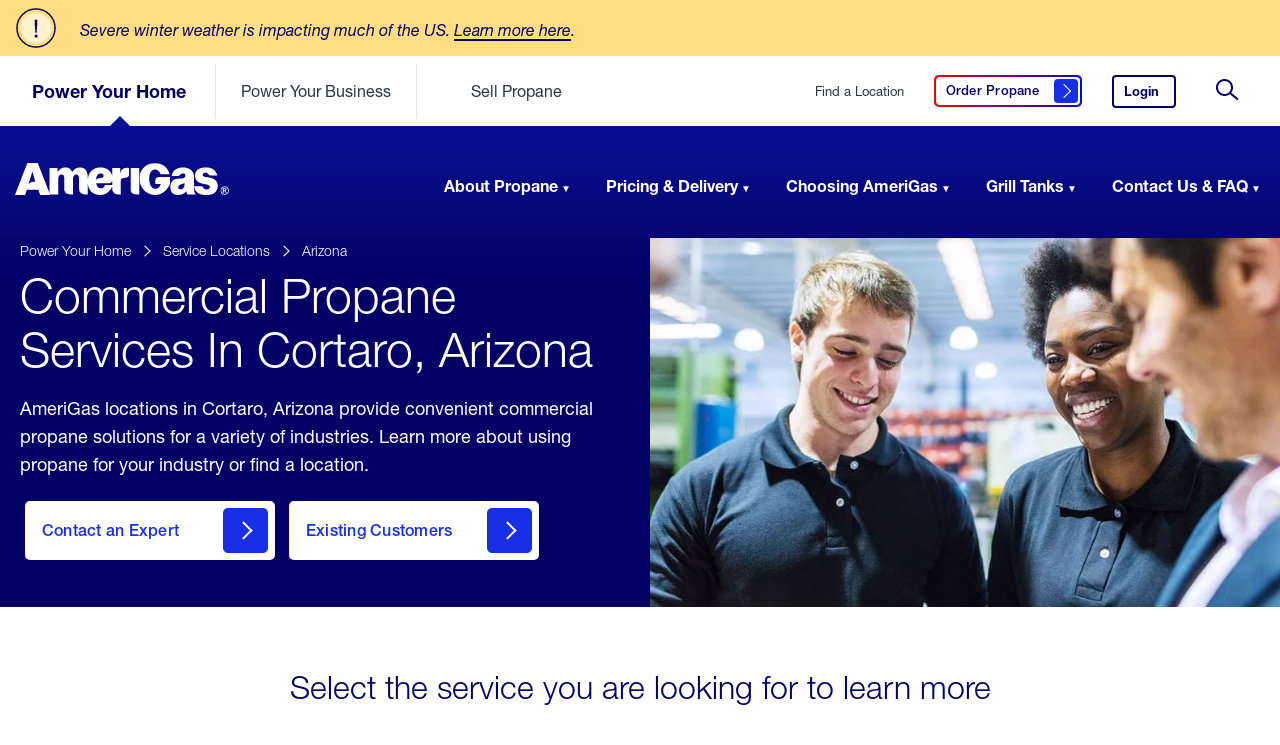

--- FILE ---
content_type: text/css
request_url: https://tags.srv.stackadapt.com/sa.css
body_size: -11
content:
:root {
    --sa-uid: '0-0c729c2f-4135-5740-7b83-77e6a6d2cff5';
}

--- FILE ---
content_type: application/javascript; charset=UTF-8
request_url: https://static.hotjar.com/c/hotjar-1080732.js?sv=6
body_size: 9690
content:
window.hjSiteSettings = window.hjSiteSettings || {"site_id":1080732,"rec_value":0.5865445592036403,"state_change_listen_mode":"automatic","record":true,"continuous_capture_enabled":true,"recording_capture_keystrokes":false,"session_capture_console_consent":true,"anonymize_digits":true,"anonymize_emails":true,"suppress_all":false,"suppress_all_on_specific_pages":[],"suppress_text":false,"suppress_location":false,"user_attributes_enabled":true,"legal_name":"","privacy_policy_url":"","deferred_page_contents":[],"record_targeting_rules":[{"component":"url","match_operation":"contains","pattern":"https://www.amerigas.com/","negate":false}],"heatmaps":[],"polls":[{"id":1815788,"created_epoch_time":1760033769,"skin":"light","background":"#EAF1F9","effective_show_branding":false,"position":"right","content":{"version":2,"questions":[{"uuid":"5ac4af63-1e3b-4548-8dcc-aa8bee00fcd9","type":"single-close-ended","text":"What were you trying to accomplish today?","required":true,"randomize_answer_order":false,"pin_last_to_bottom":false,"answers":[{"text":"Place an order online","comments":false},{"text":"Check pricing information","comments":false},{"text":"Explore ordering process as a first-time user","comments":false},{"text":"See how soon I can get delivery","comments":false},{"text":"Something else (please specify):","comments":true}],"nextByAnswer":["question:3d5e15b7-5e0a-45c8-a309-836a498ef680","question:0c7a5fb7-d277-476b-89f6-aa0145b5a8d4","question:d4cb6f81-9e6f-422a-bfe5-3a2559c7d276","question:ac4ae56a-b633-4eab-8664-f64f79d4ad29","thankYou"],"next":"byAnswer"},{"uuid":"3d5e15b7-5e0a-45c8-a309-836a498ef680","type":"multiple-close-ended","text":"What stopped you from completing your order? (Select all)","required":true,"randomize_answer_order":true,"pin_last_to_bottom":true,"answers":[{"text":"Price was higher than expected","comments":false},{"text":"Delivery window didn't meet my needs","comments":false},{"text":"Difficulty placing my order","comments":false},{"text":"Just researching for now","comments":false},{"text":"Other (please specify):","comments":true}],"next":"question:b47b362d-77d3-43f3-890f-bb63487fd502"},{"uuid":"b47b362d-77d3-43f3-890f-bb63487fd502","type":"single-close-ended","text":"What would have helped you complete your order today?","required":true,"randomize_answer_order":true,"pin_last_to_bottom":true,"answers":[{"text":"Lower prices","comments":false},{"text":"Quicker delivery window","comments":false},{"text":"Simpler checkout process","comments":false},{"text":"Live chat support","comments":false},{"text":"Other (please specify):","comments":true}],"nextByAnswer":["question:ac4ae56a-b633-4eab-8664-f64f79d4ad29","question:ac4ae56a-b633-4eab-8664-f64f79d4ad29","question:e7be9d5b-b768-4402-8f32-c55e8993f05b","question:e7be9d5b-b768-4402-8f32-c55e8993f05b","question:ac4ae56a-b633-4eab-8664-f64f79d4ad29"],"next":"byAnswer"},{"uuid":"e7be9d5b-b768-4402-8f32-c55e8993f05b","type":"single-open-ended-multiple-line","text":"Please tell us how we could make the online ordering process simpler for you?","required":false,"nextIfSkipped":"question:ac4ae56a-b633-4eab-8664-f64f79d4ad29","next":"question:ac4ae56a-b633-4eab-8664-f64f79d4ad29"},{"uuid":"0c7a5fb7-d277-476b-89f6-aa0145b5a8d4","type":"single-close-ended","text":"Did you find the pricing information you were looking for? ","required":true,"randomize_answer_order":false,"pin_last_to_bottom":false,"answers":[{"text":"Yes, easily","comments":false},{"text":"Yes, but it was difficult to find","comments":false},{"text":"No, I couldn't find what I needed","comments":false},{"text":"No, the information wasn't clear","comments":false}],"nextByAnswer":["question:ac4ae56a-b633-4eab-8664-f64f79d4ad29","question:ac4ae56a-b633-4eab-8664-f64f79d4ad29","question:f946b43e-5e20-4f03-9ef4-c0e8e087c865","question:f946b43e-5e20-4f03-9ef4-c0e8e087c865"],"next":"byAnswer"},{"uuid":"ac4ae56a-b633-4eab-8664-f64f79d4ad29","type":"single-close-ended","text":"Do you plan to place your propane order online when you're ready?","required":true,"randomize_answer_order":false,"pin_last_to_bottom":false,"answers":[{"text":"Yes","comments":false},{"text":"No","comments":false},{"text":"Not sure","comments":false}],"next":"question:f946b43e-5e20-4f03-9ef4-c0e8e087c865"},{"uuid":"d4cb6f81-9e6f-422a-bfe5-3a2559c7d276","type":"reaction","text":"How would you rate the ease of navigating our online ordering process?","required":true,"labels":[{"text":"Very difficult"},{"text":"Very easy"}],"reaction_style":"smiley","next":"question:5f929f7d-5bc0-4fb0-bce9-0759ac92067e"},{"uuid":"5f929f7d-5bc0-4fb0-bce9-0759ac92067e","type":"rating-scale-5","text":"Based on your experience today, how likely are you to return and place an order in the future?","required":true,"scaleCount":5,"labels":[{"text":"Very unlikely"},{"text":"Very likely"}],"next":"question:f946b43e-5e20-4f03-9ef4-c0e8e087c865"},{"uuid":"f946b43e-5e20-4f03-9ef4-c0e8e087c865","type":"single-open-ended-multiple-line","text":"What is one thing could we improve to make your experience better?","required":false,"nextIfSkipped":"thankYou","next":"thankYou"}],"thankyou":"Thanks for your feedback & insights!"},"connect_visit_data":"always","ask_for_consent":false,"language":"en","display_condition":"abandon","display_delay":0,"persist_condition":"response","targeting_percentage":100,"targeting":[{"component":"url","match_operation":"exact","negate":true,"pattern":"https://www.myamerigas.com/OrderProcess/InitiateOrderFailure","name":null,"rule_type":null},{"component":"device","match_operation":"exact","negate":false,"pattern":"desktop","name":null,"rule_type":null},{"component":"url","match_operation":"exact","negate":false,"pattern":"https://www.myamerigas.com/OrderProcess/RequestADelivery?step=2&init=1","name":null,"rule_type":null},{"component":"device","match_operation":"exact","negate":false,"pattern":"phone","name":null,"rule_type":null},{"component":"url","match_operation":"simple","negate":true,"pattern":"https://www.myamerigas.com/OrderProcess/ScheduledDelivery","name":null,"rule_type":null},{"component":"url","match_operation":"simple","negate":true,"pattern":"https://www.myamerigas.com/OrderProcess/ThankYou","name":null,"rule_type":null},{"component":"url","match_operation":"simple","negate":true,"pattern":"https://www.myamerigasom/OrderProcess/UpdateTankPercentageWC","name":null,"rule_type":null},{"component":"url","match_operation":"exact","negate":true,"pattern":"https://www.myamerigas.com/OrderProcess/InitiateOrderFailure?guestuser=true","name":null,"rule_type":null},{"component":"device","match_operation":"exact","negate":false,"pattern":"tablet","name":null,"rule_type":null}],"uuid":"0c49794f-f1be-415f-a3a1-ff085395191f","invite":{"title":"Your feedback is important to us!","description":"Tell us what you think about this page by taking our quick Survey.","button":"Yes, I will give feedback","close":"No thanks"},"invite_enabled":false,"display_type":"full_screen","auto_screenshot":true,"etr_enabled":false,"show_legal":false,"logo_path":"surveys/logo/c5bf5760cda5414aa3e67367097322c3","button_color":"#172FE6","parent_element_selector":null,"button_survey_label":null,"custom_css":null,"targeting_user_attribute_match_logic":"and"},{"id":1815779,"created_epoch_time":1760031363,"skin":"light","background":"#EAF1F9","effective_show_branding":false,"position":"right","content":{"version":2,"questions":[{"uuid":"70fe939a-8c63-4f5f-b28e-cf91e3e8c228","type":"reaction","text":"How easy was it to place your propane order online? ","required":true,"labels":[{"text":"Very difficult"},{"text":"Very easy"}],"reaction_style":"smiley","next":"question:23c8cb94-5e11-4716-befd-b5b502859269"},{"uuid":"23c8cb94-5e11-4716-befd-b5b502859269","type":"single-close-ended","text":"Have you ordered your propane online with us before?","required":true,"randomize_answer_order":false,"pin_last_to_bottom":false,"answers":[{"text":"Yes, every time","comments":false},{"text":"Yes, at least once","comments":false},{"text":"No, first time","comments":false}],"next":"question:de4368fa-54d8-4a2c-9eb1-db8c19c9a285"},{"uuid":"de4368fa-54d8-4a2c-9eb1-db8c19c9a285","type":"single-close-ended","text":"Which aspect of online ordering is most important to you? (Select one) ","required":true,"randomize_answer_order":true,"pin_last_to_bottom":true,"answers":[{"text":"Seeing my price per gallon","comments":false},{"text":"Updating my tank percentage","comments":false},{"text":"Seeing my estimated delivery window","comments":false},{"text":"Choosing how much propane I need","comments":false},{"text":"Other (please specify):","comments":true}],"next":"question:c5dfbdfb-0c09-432d-a814-0ffee183be27"},{"uuid":"c5dfbdfb-0c09-432d-a814-0ffee183be27","type":"single-close-ended","text":"If we could improve one thing about ordering propane online, what would it be? (Select one) ","required":false,"nextIfSkipped":"question:1711a5b0-00af-438a-aa62-1661fa2b00cc","randomize_answer_order":true,"pin_last_to_bottom":true,"answers":[{"text":"Simpler checkout process","comments":false},{"text":"More delivery window options","comments":false},{"text":"Improve cost breakdown","comments":false},{"text":"Better order tracking capabilities","comments":false},{"text":"Finding online ordering option easier","comments":false},{"text":"Other (please specify):","comments":false}],"next":"question:1711a5b0-00af-438a-aa62-1661fa2b00cc"},{"uuid":"1711a5b0-00af-438a-aa62-1661fa2b00cc","type":"single-close-ended","text":"Will you place your next propane order online?","required":false,"nextIfSkipped":"thankYou","randomize_answer_order":false,"pin_last_to_bottom":false,"answers":[{"text":"Yes","comments":false},{"text":"No","comments":false},{"text":"Not sure","comments":false}],"next":"thankYou"}],"thankyou":"Thanks for your feedback!"},"connect_visit_data":"always","ask_for_consent":false,"language":"en","display_condition":"immediate","display_delay":0,"persist_condition":"response","targeting_percentage":100,"targeting":[{"component":"device","match_operation":"exact","negate":false,"pattern":"phone","name":null,"rule_type":null},{"component":"device","match_operation":"exact","negate":false,"pattern":"tablet","name":null,"rule_type":null},{"component":"url","match_operation":"starts_with","negate":false,"pattern":"https://www.myamerigas.com/OrderProcess/ThankYou","name":null,"rule_type":null},{"component":"device","match_operation":"exact","negate":false,"pattern":"desktop","name":null,"rule_type":null}],"uuid":"f78e3c13-13a9-45ae-b8e0-79c372f62ad7","invite":{"title":"Your feedback is important to us!","description":"Tell us what you think about this page by taking our quick Survey.","button":"Yes, I will give feedback","close":"No thanks"},"invite_enabled":false,"display_type":"popover","auto_screenshot":true,"etr_enabled":false,"show_legal":false,"logo_path":"surveys/logo/a8e48fa6ab594edfbfd4c13b02b5b0d4","button_color":"#172FE6","parent_element_selector":null,"button_survey_label":null,"custom_css":null,"targeting_user_attribute_match_logic":"and"},{"id":801580,"created_epoch_time":1650658574,"skin":"dark","background":"#333333","effective_show_branding":false,"position":"left","content":{"version":2,"questions":[{"uuid":"b4dcf443-c089-4493-81d4-f4a5607dfff6","type":"title-and-description","text":"Help us improve by sharing your feedback","required":true,"next":"byOrder"},{"uuid":"3c8c9dcd-b623-4895-abbc-aad0f70e9da3","type":"rating-scale-5","text":"I found it easy to make a payment","required":true,"scaleCount":5,"labels":[{"text":"Strongly Disagree"},{"text":"Strongly Agree"}],"nextByAnswer":["byOrder","byOrder","question:757b1603-9743-49b5-a51b-b1a764473569"],"next":"byAnswer"},{"uuid":"832ebe67-ac8f-4c26-876a-ac4e7e7de77b","type":"single-open-ended-multiple-line","text":"What did you find difficult or confusing about making a payment?","required":false,"nextIfSkipped":"byOrder","next":"byOrder"},{"uuid":"757b1603-9743-49b5-a51b-b1a764473569","type":"single-close-ended","text":"How often do you make your AmeriGas payment online?","required":true,"randomize_answer_order":false,"pin_last_to_bottom":false,"answers":[{"text":"This is my first time","comments":false},{"text":"Occasionally","comments":false},{"text":"Frequently","comments":false},{"text":"Always","comments":false}],"next":"byOrder"},{"uuid":"2fba885f-5fe2-4643-aa58-d84f819c6134","type":"net-promoter-score","text":"How likely are you to recommend paying your AmeriGas bill online to a friend or colleague?","required":true,"labels":[{"text":"Not likely at all"},{"text":"Extremely likely"}],"next":"byOrder"},{"uuid":"95457365-dcf5-49fa-8a9a-7e4165931748","type":"single-open-ended-multiple-line","text":"Do you have any recommendations for improvement?","required":false,"nextIfSkipped":"byOrder","next":"byOrder"}],"thankyou":"Thank you for answering this survey. Your feedback is highly appreciated!"},"connect_visit_data":"never","ask_for_consent":false,"language":"en","display_condition":"immediate","display_delay":0,"persist_condition":"response","targeting_percentage":50,"targeting":[{"component":"device","match_operation":"exact","negate":false,"pattern":"phone","name":null,"rule_type":null},{"component":"device","match_operation":"exact","negate":false,"pattern":"tablet","name":null,"rule_type":null},{"component":"device","match_operation":"exact","negate":false,"pattern":"desktop","name":null,"rule_type":null},{"component":"url","match_operation":"contains","negate":false,"pattern":"/Payments/PayMyBillSuccess","name":null,"rule_type":null}],"uuid":"e7f28a89-c370-42a7-829f-1f082be6b9dd","invite":{"title":"Your feedback is important to us!","description":"Tell us what you think about this page by taking our quick Survey.","button":"Yes, I will give feedback","close":"No thanks"},"invite_enabled":false,"display_type":"popover","auto_screenshot":true,"etr_enabled":false,"show_legal":false,"logo_path":null,"button_color":"#BB0202","parent_element_selector":null,"button_survey_label":null,"custom_css":null,"targeting_user_attribute_match_logic":"and"},{"id":762789,"created_epoch_time":1640186624,"skin":"dark","background":"#333333","effective_show_branding":true,"position":"right","content":{"version":2,"questions":[{"uuid":"7ba6ba08-38f5-4bc6-9250-9b5e71367819","type":"single-close-ended","text":"What prevented you from completing your quote?","required":true,"randomize_answer_order":false,"pin_last_to_bottom":false,"answers":[{"text":"I am a current customer/I've received a delivery from AmeriGas before","comments":false},{"text":"I am looking for the price per gallon","comments":false},{"text":"I did not know the answers to the questions","comments":false},{"text":"Process is longer than expected ","comments":false},{"text":"I am not moving","comments":false},{"text":"I am still researching","comments":false},{"text":"Other, please specify","comments":true}],"nextByAnswer":["question:2221cfc7-e3d4-498e-9a29-bd170b25192f","question:db90bb39-8a6e-4b7a-9da3-447cd9027856","question:db90bb39-8a6e-4b7a-9da3-447cd9027856","question:db90bb39-8a6e-4b7a-9da3-447cd9027856","question:db90bb39-8a6e-4b7a-9da3-447cd9027856","question:db90bb39-8a6e-4b7a-9da3-447cd9027856","question:db90bb39-8a6e-4b7a-9da3-447cd9027856"],"next":"byAnswer"},{"uuid":"2221cfc7-e3d4-498e-9a29-bd170b25192f","type":"single-close-ended","text":"What made you start this process?","required":true,"randomize_answer_order":false,"pin_last_to_bottom":false,"answers":[{"text":"I am looking for a quote/pricing","comments":false},{"text":"I had a promo code","comments":false},{"text":"I am looking to request a delivery online","comments":false},{"text":"Other, please specify","comments":true}],"next":"question:7e2be4f3-f67b-479a-8090-0b4da7bb54d6"},{"uuid":"7e2be4f3-f67b-479a-8090-0b4da7bb54d6","type":"single-close-ended","text":"Did you know you can request a delivery on MyAmeriGas.com?","required":true,"randomize_answer_order":false,"pin_last_to_bottom":false,"answers":[{"text":"Yes","comments":false},{"text":"No","comments":false}],"next":"thankYou"},{"uuid":"db90bb39-8a6e-4b7a-9da3-447cd9027856","type":"single-open-ended-multiple-line","text":"Please let us know what additional information we can provide to help you. ","required":true,"next":"thankYou"}],"thankyou":"Thank you for answering this survey. Your feedback is highly appreciated!"},"connect_visit_data":"always","ask_for_consent":false,"language":"en","display_condition":"abandon","display_delay":0,"persist_condition":"response","targeting_percentage":100,"targeting":[{"component":"device","match_operation":"exact","negate":false,"pattern":"desktop","name":null,"rule_type":null},{"component":"trigger","match_operation":"exact","negate":false,"pattern":"existing_account-start","name":null,"rule_type":null},{"component":"device","match_operation":"exact","negate":false,"pattern":"phone","name":null,"rule_type":null},{"component":"url","match_operation":"exact","negate":false,"pattern":"https://signup.amerigas.com/NC/MarketingSurveyQuestions","name":null,"rule_type":null},{"component":"device","match_operation":"exact","negate":false,"pattern":"tablet","name":null,"rule_type":null}],"uuid":"a46a13b2-2110-444b-adbb-e27d5f94e24c","invite":{"title":"Your feedback is important to us!","description":"Tell us what you think about this page by taking our quick Survey.","button":"Yes, I will give feedback","close":"No thanks"},"invite_enabled":false,"display_type":"popover","auto_screenshot":false,"etr_enabled":false,"show_legal":false,"logo_path":null,"button_color":"#005bd3","parent_element_selector":null,"button_survey_label":null,"custom_css":null,"targeting_user_attribute_match_logic":"and"},{"id":693873,"created_epoch_time":1621972433,"skin":"dark","background":"#333333","effective_show_branding":true,"position":"left","content":{"version":2,"questions":[{"uuid":"b2c05fc5-83cb-4d81-9b2f-5bf6a8c52a00","type":"single-close-ended","text":"What prevented you from signing up as a customer today?","required":true,"randomize_answer_order":false,"pin_last_to_bottom":false,"answers":[{"text":"I plan to sign up at a later time","comments":false},{"text":"The prices are too high","comments":false},{"text":"I'm still comparing propane providers","comments":false},{"text":"I didn't know I could sign up as a customer online","comments":false},{"text":"I want a quote for a one-time order","comments":false},{"text":"I don't understand the setup fees ","comments":false},{"text":"I don't understand the difference between the first fill and the next fill estimate","comments":false},{"text":"I don't understand what costs are included in my quote","comments":false},{"text":"I need more information","comments":false},{"text":"Other, please specify ","comments":true}],"nextByAnswer":["thankYou","question:f6816518-d877-4d0c-b70f-a3088ac4a145","thankYou","thankYou","thankYou","question:2b7beeea-87f9-47b6-bc27-99128868624d","question:2b7beeea-87f9-47b6-bc27-99128868624d","question:2b7beeea-87f9-47b6-bc27-99128868624d","question:6532215a-ccdc-4c88-a2c4-d82d302f0ef4","thankYou"],"next":"byAnswer"},{"uuid":"f6816518-d877-4d0c-b70f-a3088ac4a145","type":"single-close-ended","text":"What part of the price was too high?","required":true,"randomize_answer_order":false,"pin_last_to_bottom":false,"answers":[{"text":"The price per gallon is too high","comments":false},{"text":"Fees are too high","comments":false}],"next":"thankYou"},{"uuid":"2b7beeea-87f9-47b6-bc27-99128868624d","type":"single-open-ended-multiple-line","text":"Please provide more details on what you don't understand about your quote. ","required":false,"nextIfSkipped":"thankYou","next":"thankYou"},{"uuid":"6532215a-ccdc-4c88-a2c4-d82d302f0ef4","type":"single-open-ended-multiple-line","text":"Please let us know what additional information we can provide to help you. ","required":false,"nextIfSkipped":"thankYou","next":"thankYou"}],"thankyou":"Thank you for answering this Survey. Your feedback is highly appreciated!"},"connect_visit_data":"always","ask_for_consent":false,"language":"en","display_condition":"abandon","display_delay":0,"persist_condition":"response","targeting_percentage":100,"targeting":[{"component":"device","match_operation":"exact","negate":false,"pattern":"desktop","name":null,"rule_type":null},{"component":"url","match_operation":"contains","negate":false,"pattern":"/NC/CustomerQualify","name":null,"rule_type":null},{"component":"device","match_operation":"exact","negate":false,"pattern":"tablet","name":null,"rule_type":null},{"component":"url","match_operation":"exact","negate":false,"pattern":"https://signup.amerigas.com/NC","name":null,"rule_type":null},{"component":"device","match_operation":"exact","negate":false,"pattern":"phone","name":null,"rule_type":null},{"component":"url","match_operation":"exact","negate":false,"pattern":"https://start.amerigas.com/","name":null,"rule_type":null}],"uuid":"13d8896e-dc07-4dc2-9f82-fc3eb156e35f","invite":{"title":"Your feedback is important to us!","description":"Tell us what you think about this page by taking our quick Survey.","button":"Yes, I will give feedback","close":"No thanks"},"invite_enabled":false,"display_type":"popover","auto_screenshot":false,"etr_enabled":false,"show_legal":false,"logo_path":null,"button_color":"#005bd3","parent_element_selector":null,"button_survey_label":null,"custom_css":null,"targeting_user_attribute_match_logic":"and"}],"integrations":{"optimizely":{"tag_recordings":false},"abtasty":{"tag_recordings":false},"kissmetrics":{"send_user_id":false},"mixpanel":{"send_events":false},"unbounce":{"tag_recordings":false},"hubspot":{"enabled":false,"send_recordings":false,"send_surveys":false}},"features":["ask.popover_redesign","client_script.compression.pc","csq_theme","error_reporting","feedback.embeddable_widget","feedback.widgetV2","feedback.widget_telemetry","settings.billing_v2","survey.embeddable_widget","survey.image_question","survey.screenshots","survey.type_button","tcvs_v2"],"tracking_code_verified":true,"cs_project_id":null,"account_id":684006,"account_signature":"d7833c46610d6db357a66d6f2db7d94ea56f4778613aa042dc845d5aa766dcbe"};

!function(){"use strict";function e(t){return e="function"==typeof Symbol&&"symbol"==typeof Symbol.iterator?function(e){return typeof e}:function(e){return e&&"function"==typeof Symbol&&e.constructor===Symbol&&e!==Symbol.prototype?"symbol":typeof e},e(t)}function t(e,t){for(var r=0;r<t.length;r++){var i=t[r];i.enumerable=i.enumerable||!1,i.configurable=!0,"value"in i&&(i.writable=!0),Object.defineProperty(e,n(i.key),i)}}function n(t){var n=function(t,n){if("object"!=e(t)||!t)return t;var r=t[Symbol.toPrimitive];if(void 0!==r){var i=r.call(t,"string");if("object"!=e(i))return i;throw new TypeError("@@toPrimitive must return a primitive value.")}return String(t)}(t);return"symbol"==e(n)?n:String(n)}var r,i=function(){function e(t){var n=arguments.length>1&&void 0!==arguments[1]?arguments[1]:10,r=arguments.length>2&&void 0!==arguments[2]?arguments[2]:1e3;!function(e,t){if(!(e instanceof t))throw new TypeError("Cannot call a class as a function")}(this,e),this.send=t,this.batchSize=n,this.flushInterval=r,this.buffer=[],this.flushTimer=null}var n,r;return n=e,(r=[{key:"getBuffer",value:function(){return this.buffer}},{key:"add",value:function(e){var t=this;this.buffer.push(e),this.buffer.length>=this.batchSize?this.flush():this.flushTimer||(this.flushTimer=setTimeout((function(){t.flush()}),this.flushInterval))}},{key:"flush",value:function(){this.buffer.length>0&&(this.send(this.buffer),this.buffer=[]),this.flushTimer&&(clearTimeout(this.flushTimer),this.flushTimer=null)}}])&&t(n.prototype,r),Object.defineProperty(n,"prototype",{writable:!1}),e}();function a(){return a=Object.assign?Object.assign.bind():function(e){for(var t=1;t<arguments.length;t++){var n=arguments[t];for(var r in n)Object.prototype.hasOwnProperty.call(n,r)&&(e[r]=n[r])}return e},a.apply(this,arguments)}var o,s=function(){try{return"performance"in window&&"now"in window.performance}catch(e){return!1}},u={version:6,metricsUrl:(null===(r=window._hjSettings)||void 0===r?void 0:r.metricsUrl)||"https://metrics.hotjar.io",sampling:{metrics:.1,fieldMetrics:.01,debug:.5,universalDebug:.05*.1},browser:{hasPerformance:!1,shouldLogMetrics:!1,inLab:!1},buffer:{bufferSize:40,flushInterval:3e3}},c={isDebugEnabled:!1,isMetricsEnabled:!1,isFieldMetricsEnabled:!1,loggedMetrics:{},genericTags:{}},l=function(e,t,n){var r;c.loggedMetrics[e]=a(a({},c.loggedMetrics[e]),{},((r={})[t]=n||{},r))},d=function(e){if(!e)return"value";var t=Object.keys(e)[0];return t&&e[t]||"value"},g=function(e){var t,n=null!==(t=e.tag)&&void 0!==t?t:void 0;return c.isDebugEnabled?a(a(a({},n),e.extraTags),c.genericTags):n},f=function(e,t){if(!o)return!1;var n=c.isMetricsEnabled||c.isDebugEnabled;return"lab"===e&&(n=u.browser.inLab),"field"===e&&(n=c.isFieldMetricsEnabled),t?n&&t.flush:n},h=function(e){var t=!1,n="v=".concat(u.version),r="".concat(u.metricsUrl,"?").concat(n,"&site_id=").concat(window.hjSiteSettings.site_id)+(c.isDebugEnabled?"&debug=true":""),i=JSON.stringify(e);if("sendBeacon"in navigator)try{t=navigator.sendBeacon.bind(navigator)(r,i)}catch(e){}if(!1===t)try{var a=new XMLHttpRequest;a.open("POST",r),a.timeout=1e4,a.send(i)}catch(e){}u.browser.shouldLogMetrics&&console.debug("New Metrics: ",e)},p={getConfig:function(e){return u[e]},getState:function(e){return c[e]},start:function(){try{u.browser={hasPerformance:s(),shouldLogMetrics:/hjMetrics=1/.test(location.search),inLab:/hjLab=true/.test(location.search)};var e=p.time(),t=window.hjSiteSettings||{},n=t.features,r=t.site_id,a=new Set(n),l=u.sampling;return c.genericTags={site_id:r},c.isDebugEnabled=Math.random()<=l.universalDebug||a.has("client_script.metrics.debug")&&Math.random()<=l.debug,c.isMetricsEnabled=Math.random()<=l.metrics,c.isFieldMetricsEnabled=c.isMetricsEnabled&&Math.random()<=l.fieldMetrics,o=new i(h,u.buffer.bufferSize,u.buffer.flushInterval),e}catch(e){console.debug("Error in metrics.start",{error:e})}},reset:function(){c.loggedMetrics={}},stop:function(){c.isDebugEnabled=!1,c.isMetricsEnabled=!1,c.genericTags={}},count:function(e,t){var n=t.incr,r=t.tag,i=t.extraTags,s=t.type;try{var u,l=d(r),h=c.loggedMetrics[e],p=0;if(n?(p=(h&&h[l]||0)+(n.value||1),c.loggedMetrics[e]=a(a({},h),{},((u={})[l]=null!=n&&n.flush?0:p,u))):p=1,f(s,n)){var v={name:e,type:"count",value:p,tags:g({tag:r,extraTags:i})};o.add(v)}}catch(e){}},distr:function(e,t){var n=t.task,r=t.value,i=t.extraTags;f()&&o.add({name:e,type:"distribution",value:r,tags:g({tag:{task:n},extraTags:i})})},time:function(){try{if(!u.browser.hasPerformance)return;return performance.now()}catch(e){}},timeEnd:function(e,t){var n=t.tag,r=t.start,i=t.total,a=t.extraTags,s=t.type;try{var u=p.time();if(!i&&!u)return;var c=d(n),h=i||(r&&u?u-r:void 0);if(l(e,c,{}),h&&h>0&&f(s)){var v={name:e,type:"distribution",value:Math.round(h),tags:g({tag:n,extraTags:a})};o.add(v)}return u}catch(t){console.debug("Failed to send timer metric: ",{name:e,tag:n,error:t})}},timeIncr:function(e,t){var n,r,i,a,o=t.tag,s=t.start,u=t.flush,g=t.extraTags,f=t.type,h=hj.metrics.time(),v=s&&h?h-s:void 0,m=(n=e,{tagName:r=d(o),start:(a=(i=c.loggedMetrics[n])&&i[r]||{}).start,total:a.total}),w=v?v+(m.total||0):m.total;return l(e,m.tagName,{total:w}),u&&p.timeEnd(e,{tag:o,total:w,extraTags:g,type:f}),w},timeWatcher:function(){var e,t=0,n=!1,r=function(){var n,r=p.time();return t+=null!==(n=e&&r&&r-e)&&void 0!==n?n:0,e=p.time(),t};return{start:function(){if(!n)return n=!0,e=p.time()},incr:r,end:function(){var n=r();return t=0,e=void 0,n}}},getErrorMessage:function(e){return e instanceof Error?e.message:"string"==typeof e?e:""}},v=function(e){return e.replayRecordingMaskedUrlRegex="replayRecordingMaskedUrlRegex",e.replayRecordingMaskedUrlRegexRules="replayRecordingMaskedUrlRegexRules",e}({}),m=function(e){return e.START="start",e.NOT_START="not-start",e.END="end",e.NOT_END="not-end",e.CONTAIN="contain",e.NOT_CONTAIN="not-contain",e.EXACT="exact",e.NOT_EXACT="not-exact",e}({});function w(){return w=Object.assign?Object.assign.bind():function(e){for(var t=1;t<arguments.length;t++){var n=arguments[t];for(var r in n)Object.prototype.hasOwnProperty.call(n,r)&&(e[r]=n[r])}return e},w.apply(this,arguments)}var b="https://voc.hotjar.com",y=[b,"https://voc.ew1-integration-1.hotjarians.net","https://hj-engage-unmoderated-review.s3.eu-west-1.amazonaws.com"],j="hj-uut",_={get:function(){var e=window.sessionStorage.getItem(j);return e?JSON.parse(e):null},getValue:function(e){var t=_.get();return null==t?void 0:t[e]},set:function(e){if(e){var t,n=null!==(t=_.get())&&void 0!==t?t:{};window.sessionStorage.setItem(j,JSON.stringify(w(w({},n),e)))}},clear:function(){window.sessionStorage.removeItem(j)},validDomains:y},S=function(e){var t=new URLSearchParams(e);return!!t.has("project_uuid")||("1"===t.get("is_preview")?t.has("task_uuid"):t.has("response_uuid")&&t.has("task_uuid")&&t.has("participation_uuid"))},T=function(){var e,t=null!==(e=function(){var e=document.referrer;if("string"==typeof e&&function(e){if("string"!=typeof e)return!1;try{var t=new URL(e),n="1"===t.searchParams.get("is_preview");return!!y.some((function(t){return null==e?void 0:e.includes(t)}))||!!n&&t.hostname.endsWith(".hotjar.com")&&t.pathname.includes("research/projects/tests")}catch(e){return!1}}(e)&&S(new URL(e).search))return e}())&&void 0!==e?e:function(){var e=new URLSearchParams(window.location.search).get("hj_uut");if(y.some((function(e){var t;return null===(t=document.referrer)||void 0===t?void 0:t.includes(e)}))&&e){var t=window.atob(e);if(S(t)){var n=new URL(b);return n.search=t,n.toString()}}}(),n=void 0!==t,r=null!==_.get();return n&&_.set({referrer:t}),r||n};function R(e,t,n){if(t&&!Array.isArray(t)&&"number"==typeof t.length){var r=t.length;return M(t,void 0!==n&&n<r?n:r)}return e(t,n)}function E(e){return function(e){if(Array.isArray(e))return M(e)}(e)||function(e){if("undefined"!=typeof Symbol&&null!=e[Symbol.iterator]||null!=e["@@iterator"])return Array.from(e)}(e)||function(e,t){if(e){if("string"==typeof e)return M(e,t);var n=Object.prototype.toString.call(e).slice(8,-1);return"Object"===n&&e.constructor&&(n=e.constructor.name),"Map"===n||"Set"===n?Array.from(e):"Arguments"===n||/^(?:Ui|I)nt(?:8|16|32)(?:Clamped)?Array$/.test(n)?M(e,t):void 0}}(e)||function(){throw new TypeError("Invalid attempt to spread non-iterable instance.\nIn order to be iterable, non-array objects must have a [Symbol.iterator]() method.")}()}function M(e,t){(null==t||t>e.length)&&(t=e.length);for(var n=0,r=new Array(t);n<t;n++)r[n]=e[n];return r}var O,x=function(){var e,t=arguments.length>0&&void 0!==arguments[0]?arguments[0]:{},n=null===(e=_hjSettings)||void 0===e?void 0:e.environment,r="t.contentsquare.net";n&&"live"!==n&&(r="t-staging.contentsquare.net");var i=t.isCSQLite?"smb/tag":hjSiteSettings.cs_tag_name;if(i){var a=document.createElement("script");a.type="text/javascript",a.async=!0,a.src="//".concat(r,"/uxa/").concat(i,".js"),document.getElementsByTagName("head")[0].appendChild(a)}};function C(){var e,t,n;window.hj=window.hj||function(){for(var e=arguments.length,t=new Array(e),n=0;n<e;n++)t[n]=arguments[n];(window.hj.q=window.hj.q||[]).push(t)},window.hj.metrics=p,hj.metrics.start();var r,i,a,o,s,u,c,l,d,g,f,h,w=!(!window.CS_CONF||null===(e=window.CS_CONF.voc)||void 0===e||!e.enabled),b=!(window.CS_CONF||null===(t=window.hjSiteSettings)||void 0===t||null===(n=t.features)||void 0===n||!n.includes("cs_lite"));if(w&&window._uxa)window._uxa.push(["start:hotjar",hjSiteSettings]),window.hj.scriptLoaded=!0;else if(b){var y=(u=(r=hjSiteSettings).suppress_all||r.suppress_text||(null===(i=r.suppress_all_on_specific_pages)||void 0===i?void 0:i.length),c=function(e){var t,n,r,i,a,o={anonymisationMethod:null,replayRecordingMaskedUrlRegex:null,replayRecordingMaskedUrlRegexRules:null};if((e.suppress_all||e.suppress_text)&&(o.anonymisationMethod=v.replayRecordingMaskedUrlRegex,o.replayRecordingMaskedUrlRegex=".*"),null!==(t=e.suppress_all_on_specific_pages)&&void 0!==t&&t.length){o.anonymisationMethod=v.replayRecordingMaskedUrlRegexRules;var s=(n=e.suppress_all_on_specific_pages,r={contains:m.CONTAIN,regex:m.CONTAIN,simple:m.CONTAIN,ends_with:m.END,exact:m.EXACT,starts_with:m.START},i=[],a=Object.keys(r),n.forEach((function(e){if(e.pattern&&a.includes(e.match_operation)){var t={operator:r[e.match_operation],value:e.pattern,ignoreQueryParams:"simple"===e.match_operation,ignoreURIFragments:"simple"===e.match_operation,ignoreCaseSensitivity:"simple"===e.match_operation,notOperator:e.negate};i.push(t)}})),i.length?i:void 0);o.replayRecordingMaskedUrlRegexRules=s||null}return o}(r),l=c.anonymisationMethod,d=c.replayRecordingMaskedUrlRegex,g=c.replayRecordingMaskedUrlRegexRules,f=!(null===(a=_hjSettings)||void 0===a||!a.environment||"live"===_hjSettings.environment),{CS_CONF_BASE:{projectId:r.cs_project_id,smbConfig:{siteId:r.site_id,record:!!hjSiteSettings.record,useCSTC:!0,useSentry:!0,csLiteDomain:f?"insights-integration.live.eks.hotjar.com":"insights.hotjar.com"},hostnames:[window.location.hostname],voc:null!==(o=r.polls)&&void 0!==o&&o.length||T()?{enabled:1,siteId:r.site_id}:{enabled:0},whitelistedAttributes:[],anonymizeDigits:!!u||r.anonymize_digits,implementations:(s=r,R(E,(h=s.state_change_listen_mode,"manual"===h?[]:[{template:{name:"ArtificialPageview",args:{}},triggers:[{name:"HistoryChange",args:{listeners:"popstate, pushState, replaceState"+("automatic_with_fragments"===h?", hashchange":""),useDebounce:"no",window:400}}]}]))),recordTargetingRules:R(E,r.record_targeting_rules),anonymisationMethod:l,replayRecordingMaskedUrlRegex:d,replayRecordingMaskedUrlRegexRules:g},PII_SELECTORS:r.suppress_all?["picture, img, video, audio"]:null}),j=y.CS_CONF_BASE,_=y.PII_SELECTORS;window.CS_CONF_BASE=j,window._uxa=window._uxa||[],_&&window._uxa.push(["setPIISelectors",{PIISelectors:_}]),x({isCSQLite:b})}else window.hjBootstrap=window.hjBootstrap||function(e,t,n){var r,i,a=new RegExp("bot|google|headless|baidu|bing|msn|duckduckbot|teoma|slurp|yandex|phantomjs|pingdom|ahrefsbot|facebook","i"),o=(null===(r=window.navigator)||void 0===r?void 0:r.userAgent)||"unknown";if(a.test(o))return hj.metrics.count("session-rejection",{tag:{reason:"bot"}}),void console.warn("Hotjar not launching due to suspicious userAgent:",o);var s="http:"===window.location.protocol,u=Boolean(null===(i=_hjSettings)||void 0===i?void 0:i.preview);if(s&&!u)return hj.metrics.count("session-rejection",{tag:{reason:"https"}}),void console.warn("For security reasons, Hotjar only works over HTTPS. Learn more: https://help.hotjar.com/hc/en-us/articles/115011624047");window.hjBootstrap=function(e,t,n){var r;window.hjBootstrapCalled=(window.hjBootstrapCalled||[]).concat(n),window.hj&&window.hj._init&&(null===(r=hj._init)||void 0===r||r._verifyInstallation())},window.hjBootstrap(e,t,n),window.hjBootstrap.revision="b8fa545";var c=window.document,l=c.head||c.getElementsByTagName("head")[0];hj.scriptDomain=e;var d=c.createElement("script");d.async=!0,d.src=hj.scriptDomain+t,d.charset="utf-8",l.appendChild(d)},window.hjBootstrap("https://script.hotjar.com/","modules.5af39c695063f61775c4.js","1080732")}window.hjLazyModules=window.hjLazyModules||{SURVEY_V2:{js:"survey-v2.aedb8bf0b3069e2d06f4.js"},SURVEY_BOOTSTRAPPER:{js:"survey-bootstrapper.31d6cfe0d16ae931b73c.js"},SURVEY_ISOLATED:{js:"survey-isolated.31d6cfe0d16ae931b73c.js"},HEATMAP_RETAKER:{js:"heatmap-retaker.f79c0c7bb13d8a14bddc.js"},SURVEY_INVITATION:{js:"survey-invitation.333ff3f2aa9bd54cfb8e.js"},NOTIFICATION:{js:"notification.ed2bca043f1d9f8c6b56.js"},SENTRY:{js:"sentry.58c81e3e25532810f6fd.js"},BROWSER_PERF:{js:"browser-perf.8417c6bba72228fa2e29.js"},USER_TEST:{js:"user-test.70102bc9013694107e51.js"}};var I=null!==(O=hjSiteSettings.features)&&void 0!==O?O:[];I.indexOf("one_app_tag")>-1?x():I.indexOf("one_app_tag_dc")>-1?(x(),window.addEventListener("csq:start-hotjar",(function(){C()}))):C()}();
!function(){try{var e="undefined"!=typeof window?window:"undefined"!=typeof global?global:"undefined"!=typeof self?self:{},n=(new Error).stack;n&&(e._sentryDebugIds=e._sentryDebugIds||{},e._sentryDebugIds[n]="8454f15a-242c-5dc3-85d1-3db02108e235")}catch(e){}}();
//# debugId=8454f15a-242c-5dc3-85d1-3db02108e235


--- FILE ---
content_type: image/svg+xml
request_url: https://www.amerigas.com/-/media/project/amerigas/icons/residential/restaurant_w.svg?extension=webp&la=en&hash=7CB9A5EBEC95E7BA7EEC8FEBD262A2D2
body_size: -531
content:
<svg width="80" height="80" xmlns="http://www.w3.org/2000/svg"><g transform="translate(1 .146)" fill="none" fill-rule="evenodd" opacity=".8"><circle stroke="#FFF" stroke-width="1.5" cx="40.882" cy="41.737" r="37.132"/><path d="M40.882 9.854c-8.804 0-16.774 3.569-22.544 9.339C12.568 24.963 9 32.933 9 41.737s3.569 16.774 9.338 22.544c5.77 5.77 13.74 9.338 22.544 9.338s16.775-3.569 22.544-9.338c5.77-5.77 9.338-13.74 9.338-22.544s-3.568-16.775-9.338-22.544c-5.77-5.77-13.74-9.339-22.544-9.339Z" fill="#FFF" opacity=".3"/><path d="m54.334 50.637-8.807-8.807a4.821 4.821 0 0 1 6.818-6.819l8.807 8.807" stroke="#FFF" stroke-width="1.5"/><path stroke="#FFF" stroke-width="1.5" stroke-linecap="square" d="m50.438 37.65 7.67 7.67M48.165 39.922l7.67 7.67"/><path stroke="#FFF" stroke-width="1.5" stroke-linecap="round" d="M11.475.96 45.08 34.565"/><path d="M0 12.435 46.024 58.46c.336-2.117-.476-4.715-2.435-7.793-2.938-4.617-13.414-16.734-18.263-21.186-4.85-4.451-2.923 5.358-10.959-2.678" stroke="#FFF" stroke-width="1.5" stroke-linecap="round" stroke-linejoin="round"/></g></svg>


--- FILE ---
content_type: image/svg+xml
request_url: https://www.amerigas.com/dist/amerigas/assets/images/icon-arrow.svg
body_size: -884
content:
<svg id="icon-arrow" xmlns="http://www.w3.org/2000/svg" viewBox="0 0 9.5869 17.1473"><title>icon-arrow</title><polygon points="8.574 7.56 1.013 0 0 1.013 7.56 8.574 0 16.134 1.013 17.147 8.574 9.587 9.587 8.574 8.574 7.56"/></svg>

--- FILE ---
content_type: image/svg+xml
request_url: https://www.amerigas.com/-/media/project/amerigas/icons/commercial/resellers-v2_w.svg?extension=webp&la=en&hash=E1A817AD2ED0DA1850D5D67A71CA95DA
body_size: -641
content:
<svg width="80" height="80" xmlns="http://www.w3.org/2000/svg"><g fill="none" fill-rule="evenodd" opacity=".8"><g stroke="#FFF" stroke-width="1.5" transform="translate(40 21)"><rect x=".667" y="6.667" width="34.667" height="40" rx="3"/><path d="M27.333 46.667V52H8.667v-5.333"/><path stroke-linecap="round" d="M18.247 6.608V3.522M21.21 3.522h-6.173"/><path d="M27.333 6.667V0H8.667v6.667"/><path stroke-linecap="round" d="M40 36.696H10M40 16.583H10"/></g><path d="M69.933 32.067H46.067a1 1 0 0 0-1 1v29.2a1 1 0 0 0 1 1h23.866a1 1 0 0 0 1-1v-29.2a1 1 0 0 0-1-1Z" fill="#FFF" opacity=".3"/><path stroke="#FFF" stroke-width="1.5" stroke-linecap="round" d="M9.25 20.5V50M23.5 35v15M15.5 35v15M31.5 35v15M37.5 50H3M31.5 35h-16M50.5 11H9v10M32 21H3M32 27H3"/></g></svg>


--- FILE ---
content_type: image/svg+xml
request_url: https://www.amerigas.com/-/media/project/amerigas/icons/commercial/warehouse--manufacturingw.svg?extension=webp&la=en&hash=A3C2D3D5DD67F21E98034F410B6C2BA3
body_size: -800
content:
<svg width="80" height="80" xmlns="http://www.w3.org/2000/svg"><g fill="none" fill-rule="evenodd" opacity=".8"><path fill="#FFF" opacity=".3" d="M15 39h50v37H15z"/><path stroke="#FFF" stroke-width="1.5" d="M5 76V16L40 3l35 13v60z"/><path stroke="#FFF" stroke-width="1.5" d="M40 62h14v14H40zM26 62h14v14H26zM33 48h14v14H33z"/><path stroke="#FFF" stroke-width="1.5" stroke-linecap="round" d="M35 12.5h10M25 17.5h30M0 76h80M15 33v43M65 33v43M10 33h60"/></g></svg>


--- FILE ---
content_type: application/x-javascript
request_url: https://assets.adobedtm.com/305535fbc841/b2c4b187934f/1b32780ae812/RC26f862e1809d401295eedc162bc7e0ec-source.min.js
body_size: 156
content:
// For license information, see `https://assets.adobedtm.com/305535fbc841/b2c4b187934f/1b32780ae812/RC26f862e1809d401295eedc162bc7e0ec-source.js`.
_satellite.__registerScript('https://assets.adobedtm.com/305535fbc841/b2c4b187934f/1b32780ae812/RC26f862e1809d401295eedc162bc7e0ec-source.min.js', "<!-- Global site tag (gtag.js) - Google Ads: 1009770904 -->\n<script async src=\"https://www.googletagmanager.com/gtag/js?id=AW-1009770904\"></script>\n<script>\n  window.dataLayer = window.dataLayer || [];\n  function gtag(){dataLayer.push(arguments);}\n  gtag('js', new Date());\n  gtag('config', 'AW-1009770904');\n</script>");

--- FILE ---
content_type: image/svg+xml
request_url: https://www.amerigas.com/-/media/project/amerigas/icons/commercial/agriculture_w.svg?extension=webp&la=en&hash=8E909F262C0B831FA6BD86B8ECEBF3A0
body_size: -391
content:
<svg width="80" height="80" xmlns="http://www.w3.org/2000/svg"><g fill="none" fill-rule="evenodd" opacity=".8"><path d="M11.659 66.749C17.53 72.62 36.233 63.44 53.43 46.243 70.628 29.045 79.81 10.343 73.936 4.47 68.064-1.4 49.362 7.78 32.165 24.977 14.967 42.175 5.786 60.877 11.659 66.75Z" stroke="#FFF" stroke-width="1.5"/><path d="M69.38 9.028c-.291-.29-.875.114-1.25.15-2.264.218-4.976 1.199-7.993 2.68-7.053 3.463-15.396 9.657-23.415 17.676-8.02 8.02-14.214 16.362-17.677 23.416-1.48 3.016-2.462 5.728-2.68 7.992-.036.375-.44.96-.15 1.25.291.29.875-.114 1.25-.15 2.264-.218 4.976-1.2 7.993-2.68 7.053-3.463 15.396-9.657 23.415-17.676 8.02-8.02 14.214-16.362 17.676-23.416 1.481-3.017 2.463-5.728 2.68-7.992.037-.375.441-.96.15-1.25Z" fill="#FFF" opacity=".3"/><path d="M19.253 18.142C.52 36.876-2.012 53.078 11.66 66.749c16.708-20.76 19.24-36.962 7.594-48.607Z" stroke="#FFF" stroke-width="1.5"/><path d="M60.266 59.154C41.532 77.888 25.329 80.42 11.659 66.749c20.759-16.709 36.961-19.24 48.607-7.595Z" stroke="#FFF" stroke-width="1.5"/><path stroke="#FFF" stroke-width="1.5" d="M.266 70.546 11.66 66.75 7.86 78.14z"/><path stroke="#FFF" stroke-width="1.5" stroke-linecap="round" d="m40.52 37.889-3.799 3.797M35.962 33.332l-3.798 3.797M45.076 42.446l-3.798 3.797M48.873 29.534l-3.797 3.798M44.316 24.977l-3.797 3.798M53.43 34.09l-3.797 3.799M57.227 21.18l-3.797 3.797M52.67 16.623l-3.797 3.797M61.784 25.737l-3.797 3.797"/></g></svg>
